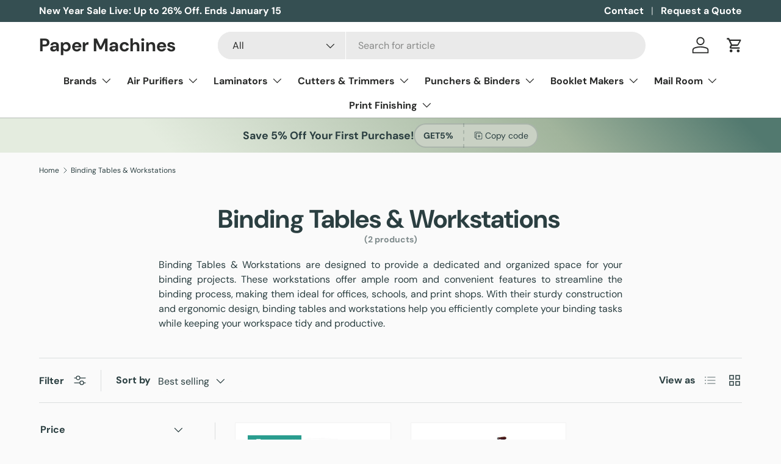

--- FILE ---
content_type: text/css
request_url: https://www.paper-machines.com/cdn/shop/t/11/assets/swatches.css?v=74472085770393669061751482185
body_size: -549
content:
[data-swatch]::before {
  background-color: rgba(var(--text-color) / 0.08);
}

[data-swatch="navy blue"]:before { background-color: #000080}[data-swatch="white"]:before { background-color: #FFFFFF}[data-swatch="black"]:before { background-color: #000000}[data-swatch="silver"]:before { background-color:  #C0C0C0}[data-swatch="bronze"]:before { background-color: #CD7F32}[data-swatch="clear"]:before { background-color: #F4FAFC}[data-swatch="blue"]:before { background-color: #0096FF}[data-swatch="red"]:before { background-color: #FF0000}[data-swatch="green"]:before { background-color: #008000}

